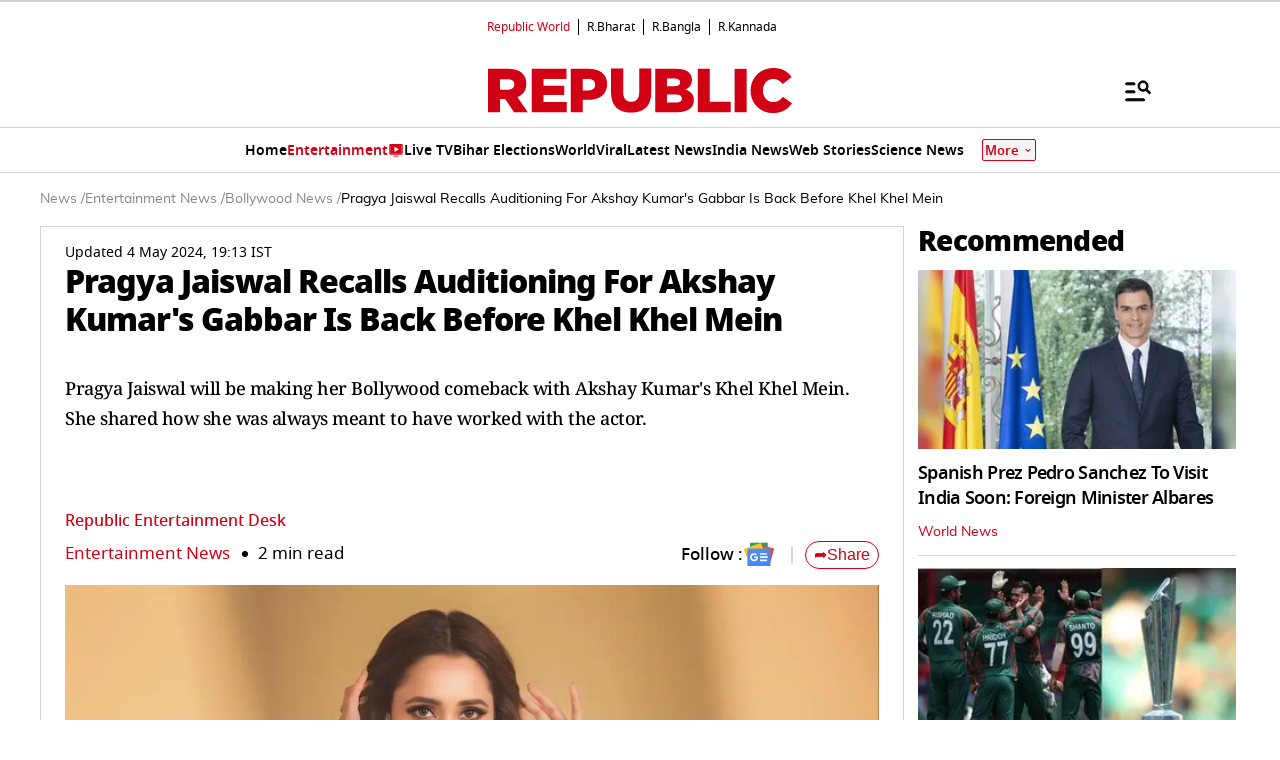

--- FILE ---
content_type: text/html; charset=utf-8
request_url: https://www.google.com/recaptcha/api2/aframe
body_size: 150
content:
<!DOCTYPE HTML><html><head><meta http-equiv="content-type" content="text/html; charset=UTF-8"></head><body><script nonce="_5IMadtw2d34SEbghjj0aQ">/** Anti-fraud and anti-abuse applications only. See google.com/recaptcha */ try{var clients={'sodar':'https://pagead2.googlesyndication.com/pagead/sodar?'};window.addEventListener("message",function(a){try{if(a.source===window.parent){var b=JSON.parse(a.data);var c=clients[b['id']];if(c){var d=document.createElement('img');d.src=c+b['params']+'&rc='+(localStorage.getItem("rc::a")?sessionStorage.getItem("rc::b"):"");window.document.body.appendChild(d);sessionStorage.setItem("rc::e",parseInt(sessionStorage.getItem("rc::e")||0)+1);localStorage.setItem("rc::h",'1768985112615');}}}catch(b){}});window.parent.postMessage("_grecaptcha_ready", "*");}catch(b){}</script></body></html>

--- FILE ---
content_type: application/javascript; charset=utf-8
request_url: https://fundingchoicesmessages.google.com/f/AGSKWxWQaJsad9QzwcTTzhJ-Trg9w6hUiCnSxsMwujr9lAL73wsMhYBuvrEQ1ADz7nUA8x_iyGhzKeURydv-jzVTMji-fGrDpAP5xhtGTDaF4Gz8bP4RbHZUBAsLKwMuUpB0OSd4w7xC8du8ikSLZb2VksRGubix5dAUMcCvdvcyui_ahHlYntR6WFV3vgRV/__adengine__320x250_/index_ads./ads-06./utep_ad.js
body_size: -1291
content:
window['9f1b6d26-e2c0-41c1-85db-2573b8e4a4ef'] = true;